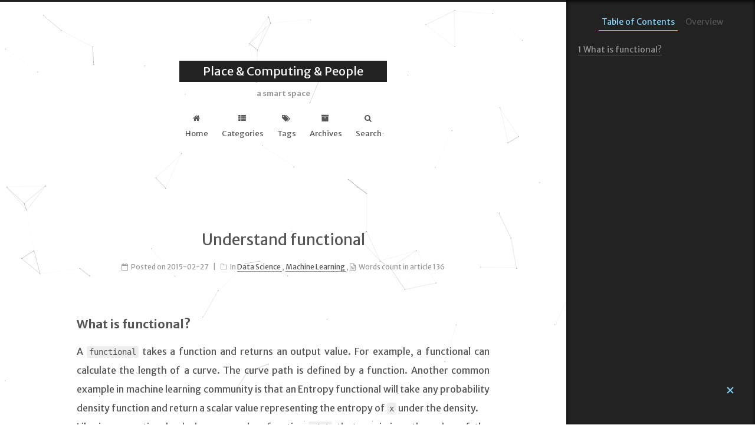

--- FILE ---
content_type: text/css; charset=utf-8
request_url: https://smart-spatial.com/assets/lib/pace/pace-theme-big-counter.min.css?v=1.0.2
body_size: 330
content:
.pace{-webkit-pointer-events:none;pointer-events:none;-webkit-user-select:none;-moz-user-select:none;user-select:none}.pace.pace-inactive .pace-progress{display:none}.pace .pace-progress{position:fixed;z-index:2000;top:0;right:0;height:5rem;width:5rem;-webkit-transform:translate3d(0,0,0)!important;-ms-transform:translate3d(0,0,0)!important;transform:translate3d(0,0,0)!important}.pace .pace-progress:after{display:block;position:absolute;top:0;right:.5rem;content:attr(data-progress-text);font-family:"Helvetica Neue",sans-serif;font-weight:100;font-size:5rem;line-height:1;text-align:right;color:rgba(34,153,221,.19999999999999996)}

--- FILE ---
content_type: text/css; charset=utf-8
request_url: https://smart-spatial.com/assets/css/main.css?v=5.1.1
body_size: 8628
content:
/*! normalize.css v3.0.2 | MIT License | git.io/normalize */html{font-family:sans-serif;-ms-text-size-adjust:100%;-webkit-text-size-adjust:100%}body{margin:0}article,aside,details,figcaption,figure,footer,header,hgroup,main,menu,nav,section,summary{display:block}audio,canvas,progress,video{display:inline-block;vertical-align:baseline}audio:not([controls]){display:none;height:0}[hidden],template{display:none}a{background-color:transparent}a:active,a:hover{outline:0}abbr[title]{border-bottom:1px dotted}b,strong{font-weight:bold}dfn{font-style:italic}h1{font-size:2em;margin:0.67em 0}mark{background:#ff0;color:#000}small{font-size:80%}sub,sup{font-size:75%;line-height:0;position:relative;vertical-align:baseline}sup{top:-0.5em}sub{bottom:-0.25em}img{border:0}svg:not(:root){overflow:hidden}figure{margin:1em 40px}hr{-moz-box-sizing:content-box;box-sizing:content-box;height:0}pre{overflow:auto}code,kbd,pre,samp{font-family:monospace, monospace;font-size:1em}button,input,optgroup,select,textarea{color:inherit;font:inherit;margin:0}button{overflow:visible}button,select{text-transform:none}button,html input[type="button"],input[type="reset"],input[type="submit"]{-webkit-appearance:button;cursor:pointer}button[disabled],html input[disabled]{cursor:default}button::-moz-focus-inner,input::-moz-focus-inner{border:0;padding:0}input{line-height:normal}input[type="checkbox"],input[type="radio"]{box-sizing:border-box;padding:0}input[type="number"]::-webkit-inner-spin-button,input[type="number"]::-webkit-outer-spin-button{height:auto}input[type="search"]{-webkit-appearance:textfield;-moz-box-sizing:content-box;-webkit-box-sizing:content-box;box-sizing:content-box}input[type="search"]::-webkit-search-cancel-button,input[type="search"]::-webkit-search-decoration{-webkit-appearance:none}fieldset{border:1px solid #c0c0c0;margin:0 2px;padding:0.35em 0.625em 0.75em}legend{border:0;padding:0}textarea{overflow:auto}optgroup{font-weight:bold}table{border-collapse:collapse;border-spacing:0}td,th{padding:0}::selection{background:#262a30;color:#fff}body{position:relative;font-family:"Merriweather Sans","PingFang SC","Microsoft YaHei",sans-serif;font-size:16px;line-height:2;color:#555;background:#fff}@media (max-width: 767px){body{padding-right:0 !important}}@media (min-width: 768px) and (max-width: 991px){body{padding-right:0 !important}}@media (min-width: 1600px){body{font-size:18px}}h1,h2,h3,h4,h5,h6{margin:0;padding:0;font-weight:bold;line-height:1.5;font-family:"Merriweather Sans","PingFang SC","Microsoft YaHei",sans-serif}h2,h3,h4,h5,h6{margin:20px 0 15px}h1{font-size:22px}@media (max-width: 767px){h1{font-size:18px}}h2{font-size:20px}@media (max-width: 767px){h2{font-size:16px}}h3{font-size:18px}@media (max-width: 767px){h3{font-size:14px}}h4{font-size:16px}@media (max-width: 767px){h4{font-size:12px}}h5{font-size:14px}@media (max-width: 767px){h5{font-size:10px}}h6{font-size:12px}@media (max-width: 767px){h6{font-size:8px}}p{margin:0 0 25px 0}a{color:#555;text-decoration:none;border-bottom:1px solid #999;word-wrap:break-word}a:hover{color:#222;border-bottom-color:#222}blockquote{margin:0;padding:0}img{display:block;margin:auto;max-width:100%;height:auto}hr{margin:40px 0;height:3px;border:none;background-color:#ddd;background-image:repeating-linear-gradient(-45deg, #fff, #fff 4px, transparent 4px, transparent 8px)}blockquote{padding:0 15px;color:#666;border-left:4px solid #ddd}blockquote cite::before{content:"-";padding:0 5px}dt{font-weight:700}dd{margin:0;padding:0}.text-left{text-align:left}.text-center{text-align:center}.text-right{text-align:right}.text-justify{text-align:justify}.text-nowrap{white-space:nowrap}.text-lowercase{text-transform:lowercase}.text-uppercase{text-transform:uppercase}.text-capitalize{text-transform:capitalize}.center-block{display:block;margin-left:auto;margin-right:auto}.clearfix:before,.clearfix:after{content:" ";display:table}.clearfix:after{clear:both}.pullquote{width:45%}.pullquote.left{float:left;margin-left:5px;margin-right:10px}.pullquote.right{float:right;margin-left:10px;margin-right:5px}.affix.affix.affix{position:fixed}.translation{margin-top:-20px;font-size:14px;color:#999}.scrollbar-measure{width:100px;height:100px;overflow:scroll;position:absolute;top:-9999px}.use-motion .motion-element{opacity:0}table{margin:20px 0;width:100%;border-collapse:collapse;border-spacing:0;border:1px solid #ddd;font-size:14px;table-layout:fixed;word-wrap:break-all}table>tbody>tr:nth-of-type(odd){background-color:#f9f9f9}table>tbody>tr:hover{background-color:#f5f5f5}caption,th,td{padding:8px;text-align:left;vertical-align:middle;font-weight:normal}th,td{border-bottom:3px solid #ddd;border-right:1px solid #eee}th{padding-bottom:10px;font-weight:700}td{border-bottom-width:1px}html,body{height:100%}.container{position:relative;min-height:100%}.header-inner{margin:0 auto;padding:100px 0 70px;width:700px}@media (min-width: 1600px){.container .header-inner{width:900px}}.main{padding-bottom:150px}.main-inner{margin:0 auto;width:700px}@media (min-width: 1600px){.container .main-inner{width:900px}}.footer{position:absolute;left:0;bottom:0;width:100%;min-height:50px}.footer-inner{box-sizing:border-box;margin:20px auto;width:700px}@media (min-width: 1600px){.container .footer-inner{width:900px}}pre,.highlight{overflow:auto;margin:20px 0;padding:0;font-size:14px;color:#4d4d4c;background:#f7f7f7;line-height:1.6}pre,code{font-family:consolas,Menlo,"PingFang SC","Microsoft YaHei",monospace}code{padding:2px 4px;word-wrap:break-word;color:#555;background:#eee;border-radius:3px;font-size:14px}pre code{padding:0;color:#4d4d4c;background:none;text-shadow:none}.highlight{border-radius:1px}.highlight pre{border:none;margin:0;padding:10px 0}.highlight>pre{padding-left:10px;padding-right:10px;background-color:#f7f7f7}.highlight table{margin:-10px;width:auto;border:none}.highlight td{border:none;padding:0}.highlight figcaption{font-size:1em;color:#4d4d4c;line-height:1em;margin-bottom:1em}.highlight figcaption:before,.highlight figcaption:after{content:" ";display:table}.highlight figcaption:after{clear:both}.highlight figcaption a{float:right;color:#4d4d4c}.highlight figcaption a:hover{border-bottom-color:#4d4d4c}.highlight .gutter pre{padding-left:10px;padding-right:10px;color:#869194;text-align:right;background-color:#eff2f3}.highlight .code pre{width:100%;padding-left:10px;padding-right:10px;background-color:#f7f7f7}.highlight .line{height:20px}.gutter{-webkit-user-select:none;-moz-user-select:none;-ms-user-select:none;user-select:none}.gist table{width:auto}.gist table td{border:none}pre.highlight{padding:10px}pre .deletion{background:#fdd}pre .addition{background:#dfd}pre .meta{color:#8959a8}pre .c,pre .cm,pre .cp,pre .c1,pre .cs{color:#8e908c}pre .nv,pre .vc,pre .vg,pre .vi,pre .na,pre .nt,pre .sr,pre .ruby .constant,pre .xml .tag .title,pre .xml .pi,pre .xml .doctype,pre .html .doctype,pre .css .id,pre .css .class,pre .css .pseudo{color:#c82829}pre .m,pre .mf,pre .mh,pre .mi,pre .il,pre .mo,pre .mx,pre .mb,pre .cp,pre .nb,pre .bp,pre .l,pre .ld,pre .params,pre .kc,pre .gp{color:#f5871f}pre .ruby .class .title,pre .css .rules .attribute,pre .s,pre .sb,pre .sc,pre .sd,pre .s2,pre .se,pre .sh,pre .si,pre .sx,pre .s1,pre .ss,pre .value,pre .inheritance,pre .header,pre .ruby .symbol,pre .xml .cdata,pre .special,pre .m,pre .mf,pre .mh,pre .mi,pre .il,pre .mo,pre .mx,pre .mb,pre .formula{color:#718c00}pre .nc,pre .nf,pre .css .hexcolor{color:#3e999f}pre .nf,pre .python .decorator,pre .python .title,pre .ruby .function .title,pre .ruby .title .keyword,pre .perl .sub,pre .javascript .title,pre .coffeescript .title{color:#4271ae}pre .k,pre .kd,pre .kn,pre .kp,pre .kr,pre .kt,pre .javascript .function{color:#8959a8}.full-image.full-image.full-image{border:none;max-width:100%;width:auto;margin:20px auto}@media (min-width: 992px){.full-image.full-image.full-image{max-width:none;width:110%;margin:25px -5%}}.blockquote-center,.page-home .post-type-quote blockquote,.page-post-detail .post-type-quote blockquote{position:relative;margin:40px 0;padding:0;border-left:none;text-align:center}.blockquote-center::before,.page-home .post-type-quote blockquote::before,.page-post-detail .post-type-quote blockquote::before,.blockquote-center::after,.page-home .post-type-quote blockquote::after,.page-post-detail .post-type-quote blockquote::after{position:absolute;content:' ';display:block;width:100%;height:24px;opacity:0.2;background-repeat:no-repeat;background-position:0 -6px;background-size:22px 22px}.blockquote-center::before,.page-home .post-type-quote blockquote::before,.page-post-detail .post-type-quote blockquote::before{top:-20px;background-image:url("../images/quote-l.svg");border-top:1px solid #ccc}.blockquote-center::after,.page-home .post-type-quote blockquote::after,.page-post-detail .post-type-quote blockquote::after{bottom:-20px;background-image:url("../images/quote-r.svg");border-bottom:1px solid #ccc;background-position:100% 8px}.blockquote-center p,.page-home .post-type-quote blockquote p,.page-post-detail .post-type-quote blockquote p,.blockquote-center div,.page-home .post-type-quote blockquote div,.page-post-detail .post-type-quote blockquote div{text-align:center}.post .post-body .group-picture img{box-sizing:border-box;padding:0 3px;border:none}.post .group-picture-row{overflow:hidden;margin-top:6px}.post .group-picture-row:first-child{margin-top:0}.post .group-picture-column{float:left}.page-post-detail .post-body .group-picture-column{float:none;margin-top:10px;width:auto !important}.page-post-detail .post-body .group-picture-column img{margin:0 auto}.page-archive .group-picture-container{overflow:hidden}.page-archive .group-picture-row{float:left}.page-archive .group-picture-row:first-child{margin-top:6px}.page-archive .group-picture-column{max-width:150px;max-height:150px}.note{padding:20px;margin:20px 0;border:1px solid #eee;border-left-width:5px;border-radius:3px}.note h2,.note h3,.note h4,.note h5,.note h6{margin-top:0;margin-bottom:5px;padding-top:0 !important}.note p:last-child{margin-bottom:0}.note code{border-radius:3px}.note+.note{margin-top:-5px}.default{border-left-color:#777}.default h2,.default h3,.default h4,.default h5,.default h6{color:#777}.primary{border-left-color:#428bca}.primary h2,.primary h3,.primary h4,.primary h5,.primary h6{color:#428bca}.success{border-left-color:#5cb85c}.success h2,.success h3,.success h4,.success h5,.success h6{color:#5cb85c}.danger{border-left-color:#d9534f}.danger h2,.danger h3,.danger h4,.danger h5,.danger h6{color:#d9534f}.warning{border-left-color:#f0ad4e}.warning h2,.warning h3,.warning h4,.warning h5,.warning h6{color:#f0ad4e}.info{border-left-color:#5bc0de}.info h2,.info h3,.info h4,.info h5,.info h6{color:#5bc0de}.btn{display:inline-block;padding:0 20px;font-size:14px;color:#fff;background:#222;border:2px solid #222;text-decoration:none;border-radius:0;transition-property:background-color;transition-duration:0.2s;transition-timing-function:ease-in-out;transition-delay:0s}.btn:hover,.post-button .btn:hover{border-color:#222;color:#222;background:#fff}.btn-bar{display:block;width:22px;height:2px;background:#555;border-radius:1px}.btn-bar+.btn-bar{margin-top:4px}.pagination{margin:120px 0 40px;text-align:center;border-top:1px solid #eee}.page-number-basic,.pagination .prev,.pagination .next,.pagination .page-number,.pagination .space{display:inline-block;position:relative;top:-1px;margin:0 10px;padding:0 10px;line-height:30px}@media (max-width: 767px){.page-number-basic,.pagination .prev,.pagination .next,.pagination .page-number,.pagination .space{margin:0 5px}}.pagination .prev,.pagination .next,.pagination .page-number{border-bottom:0;border-top:1px solid #eee;transition-property:border-color;transition-duration:0.2s;transition-timing-function:ease-in-out;transition-delay:0s}.pagination .prev:hover,.pagination .next:hover,.pagination .page-number:hover{border-top-color:#222}.pagination .space{padding:0;margin:0}.pagination .prev{margin-left:0}.pagination .next{margin-right:0}.pagination .page-number.current{color:#fff;background:#ccc;border-top-color:#ccc}@media (max-width: 767px){.pagination{border-top:none}.pagination .prev,.pagination .next,.pagination .page-number{margin-bottom:10px;border-top:0;border-bottom:1px solid #eee}.pagination .prev:hover,.pagination .next:hover,.pagination .page-number:hover{border-bottom-color:#222}}.comments{margin:60px 20px 0}.tag-cloud{text-align:center}.tag-cloud a{display:inline-block;margin:10px}.back-to-top{box-sizing:border-box;position:fixed;bottom:-100px;right:30px;z-index:1050;padding:0 6px;width:24px;background:#222;font-size:12px;opacity:1;color:#fff;cursor:pointer;text-align:center;-webkit-transform:translateZ(0);transition-property:bottom;transition-duration:0.2s;transition-timing-function:ease-in-out;transition-delay:0s}@media (max-width: 767px){.back-to-top{display:none}}@media (min-width: 768px) and (max-width: 991px){.back-to-top{display:none}}.back-to-top.back-to-top-on{bottom:19px}.header{background:transparent}.header-inner{position:relative}.headband{height:3px;background:#222}.site-meta{margin:0;text-align:center}@media (max-width: 767px){.site-meta{text-align:center}}.brand{position:relative;display:inline-block;padding:0 40px;color:#fff;background:#222;border-bottom:none}.brand:hover{color:#fff}.logo{display:inline-block;margin-right:5px;line-height:36px;vertical-align:top}.site-title{display:inline-block;vertical-align:top;line-height:36px;font-size:20px;font-weight:normal;font-family:"Merriweather Sans","PingFang SC","Microsoft YaHei",sans-serif}.site-subtitle{margin-top:10px;font-size:13px;color:#999}.use-motion .brand{opacity:0}.use-motion .logo,.use-motion .site-title,.use-motion .site-subtitle{opacity:0;position:relative;top:-10px}.site-nav-toggle{display:none;position:absolute;top:10px;left:10px}@media (max-width: 767px){.site-nav-toggle{display:block}}.site-nav-toggle button{margin-top:2px;padding:9px 10px;background:transparent;border:none}@media (max-width: 767px){.site-nav{display:none;margin:0 -10px;padding:0 10px;clear:both;border-top:1px solid #ddd}}@media (min-width: 768px) and (max-width: 991px){.site-nav{display:block !important}}@media (min-width: 992px){.site-nav{display:block !important}}.menu{margin-top:20px;padding-left:0;text-align:center}.menu .menu-item{display:inline-block;margin:0 10px;list-style:none}@media screen and (max-width: 767px){.menu .menu-item{margin-top:10px}}.menu .menu-item a{display:block;font-size:13px;line-height:inherit;border-bottom:1px solid transparent;transition-property:border-color;transition-duration:0.2s;transition-timing-function:ease-in-out;transition-delay:0s}.menu .menu-item a:hover{border-bottom-color:#222}.menu .menu-item .fa{margin-right:5px}.use-motion .menu-item{opacity:0}.post-body{font-family:"Merriweather Sans","PingFang SC","Microsoft YaHei",sans-serif}@media (max-width: 767px){.post-body{word-break:break-word}}.post-body .fancybox img{display:block !important;margin:0 auto;cursor:pointer;cursor:zoom-in;cursor:-webkit-zoom-in}.post-body img.emoji{border:0 !important;display:inline;vertical-align:sub}.post-body .image-caption,.post-body .figure .caption{margin:10px auto 15px;text-align:center;font-size:16px;color:#999;font-weight:bold;line-height:1}.post-sticky-flag{display:inline-block;font-size:16px;-ms-transform:rotate(30deg);-webkit-transform:rotate(30deg);-moz-transform:rotate(30deg);-ms-transform:rotate(30deg);-o-transform:rotate(30deg);transform:rotate(30deg)}.posts-expand{padding-top:40px}@media (max-width: 767px){.posts-expand{margin:0 20px}.post-body pre{padding:10px}.post-body pre .gutter pre{padding-right:10px}.post-body .highlight{margin-left:0px;margin-right:0px;padding:0}.post-body .highlight .gutter pre{padding-right:10px}}@media (min-width: 992px){.posts-expand .post-body{text-align:justify}}.posts-expand .post-body h2,.posts-expand .post-body h3,.posts-expand .post-body h4,.posts-expand .post-body h5,.posts-expand .post-body h6{padding-top:10px}.posts-expand .post-body h2 .header-anchor,.posts-expand .post-body h3 .header-anchor,.posts-expand .post-body h4 .header-anchor,.posts-expand .post-body h5 .header-anchor,.posts-expand .post-body h6 .header-anchor{float:right;margin-left:10px;color:#ccc;border-bottom-style:none;visibility:hidden}.posts-expand .post-body h2 .header-anchor:hover,.posts-expand .post-body h3 .header-anchor:hover,.posts-expand .post-body h4 .header-anchor:hover,.posts-expand .post-body h5 .header-anchor:hover,.posts-expand .post-body h6 .header-anchor:hover{color:inherit}.posts-expand .post-body h2:hover .header-anchor,.posts-expand .post-body h3:hover .header-anchor,.posts-expand .post-body h4:hover .header-anchor,.posts-expand .post-body h5:hover .header-anchor,.posts-expand .post-body h6:hover .header-anchor{visibility:visible}.posts-expand .post-body ul li{list-style:circle}.posts-expand .post-body img{box-sizing:border-box;margin:auto;padding:3px;border:1px solid #ddd}.posts-expand .fancybox img{margin:0 auto}@media (max-width: 767px){.posts-collapse{margin:0 20px}.posts-collapse .post-title,.posts-collapse .post-meta{display:block;width:auto;text-align:left}}.posts-collapse{position:relative;z-index:1010;margin-left:55px}.posts-collapse::after{content:" ";position:absolute;top:20px;left:0;margin-left:-2px;width:4px;height:100%;background:#f5f5f5;z-index:-1}@media (max-width: 767px){.posts-collapse{margin:0 20px}}.posts-collapse .collection-title{position:relative;margin:60px 0}.posts-collapse .collection-title h1,.posts-collapse .collection-title h2{margin-left:20px}.posts-collapse .collection-title small{color:#bbb;margin-left:5px}.posts-collapse .collection-title::before{content:" ";position:absolute;left:0;top:50%;margin-left:-4px;margin-top:-4px;width:8px;height:8px;background:#bbb;border-radius:50%}.posts-collapse .post{margin:30px 0}.posts-collapse .post-header{position:relative;transition-duration:0.2s;transition-timing-function:ease-in-out;transition-delay:0s;transition-property:border;border-bottom:1px dashed #ccc}.posts-collapse .post-header::before{content:" ";position:absolute;left:0;top:12px;width:6px;height:6px;margin-left:-4px;background:#bbb;border-radius:50%;border:1px solid white;transition-duration:0.2s;transition-timing-function:ease-in-out;transition-delay:0s;transition-property:background}.posts-collapse .post-header:hover{border-bottom-color:#666}.posts-collapse .post-header:hover::before{background:#222}.posts-collapse .post-meta{position:absolute;font-size:12px;left:20px;top:5px}.posts-collapse .post-comments-count{display:none}.posts-collapse .post-title{margin-left:60px;font-size:16px;font-weight:normal;line-height:inherit}.posts-collapse .post-title::after{margin-left:3px;opacity:0.6}.posts-collapse .post-title a{color:#666;border-bottom:none}.page-home .post-type-quote .post-header,.page-home .post-type-quote .post-tags,.page-post-detail .post-type-quote .post-header,.page-post-detail .post-type-quote .post-tags{display:none}.posts-expand .post-title{font-size:26px;text-align:center;word-break:break-word;font-weight:400}@media (max-width: 767px){.posts-expand .post-title{font-size:22px}}.posts-expand .post-title-link{display:inline-block;position:relative;color:#555;border-bottom:none;line-height:1.2;vertical-align:top}.posts-expand .post-title-link::before{content:"";position:absolute;width:100%;height:2px;bottom:0;left:0;background-color:#000;visibility:hidden;-webkit-transform:scaleX(0);-moz-transform:scaleX(0);-ms-transform:scaleX(0);-o-transform:scaleX(0);transform:scaleX(0);transition-duration:0.2s;transition-timing-function:ease-in-out;transition-delay:0s}.posts-expand .post-title-link:hover::before{visibility:visible;-webkit-transform:scaleX(1);-moz-transform:scaleX(1);-ms-transform:scaleX(1);-o-transform:scaleX(1);transform:scaleX(1)}.posts-expand .post-title-link .fa{font-size:16px}.posts-expand .post-meta{margin:3px 0 60px 0;color:#999;font-family:"Merriweather Sans","PingFang SC","Microsoft YaHei",sans-serif;font-size:12px;text-align:center}.posts-expand .post-meta .post-category-list{display:inline-block;margin:0;padding:3px}.posts-expand .post-meta .post-category-list-link{color:#999}.posts-expand .post-meta .post-description{font-size:14px;margin-top:2px}.post-wordcount{display:inline-block}.post-meta-divider{margin:0 .5em}.post-meta-item-icon{margin-right:3px}@media (min-width: 768px) and (max-width: 991px){.post-meta-item-icon{display:inline-block}}@media (max-width: 767px){.post-meta-item-icon{display:inline-block}}@media (min-width: 768px) and (max-width: 991px){.post-meta-item-text{display:none}}@media (max-width: 767px){.post-meta-item-text{display:none}}@media (max-width: 767px){.posts-expand .post-comments-count{display:none}}.post-button{margin-top:50px}.post-button .btn{color:#fff;font-size:14px;background:#222;border-radius:0;line-height:2;margin:0 4px 8px 4px}.post-button .fa-fw{width:1.2857142857em;text-align:left}.posts-expand .post-tags{margin-top:40px;text-align:center}.posts-expand .post-tags a{display:inline-block;margin-right:10px;font-size:13px}.post-nav{display:table;margin-top:15px;width:100%;border-top:1px solid #eee}.post-nav-divider{display:table-cell;width:10%}.post-nav-item{display:table-cell;padding:10px 0 0 0;width:45%;vertical-align:top}.post-nav-item a{position:relative;display:block;line-height:25px;font-size:14px;color:#555;border-bottom:none}.post-nav-item a:hover{color:#222;border-bottom:none}.post-nav-item a:active{top:2px}.post-nav-item .fa{position:absolute;top:8px;left:0;font-size:12px}.post-nav-next a{padding-left:15px}.post-nav-prev{text-align:right}.post-nav-prev a{padding-right:15px}.post-nav-prev .fa{right:0;left:auto}.posts-expand .post-eof{display:block;margin:80px auto 60px;width:8%;height:1px;background:#ccc;text-align:center}.post:last-child .post-eof.post-eof.post-eof{display:none}.post-gallery{display:table;table-layout:fixed;width:100%;border-collapse:separate}.post-gallery-row{display:table-row}.post-gallery .post-gallery-img{display:table-cell;text-align:center;vertical-align:middle;border:none}.post-gallery .post-gallery-img img{max-width:100%;max-height:100%;border:none}.fancybox-close,.fancybox-close:hover{border:none}.sidebar{position:fixed;right:0;top:0;bottom:0;width:0;z-index:1040;box-shadow:inset 0 2px 6px black;background:#222;-webkit-transform:translateZ(0)}.sidebar a{color:#999;border-bottom-color:#555}.sidebar a:hover{color:#eee}@media (min-width: 768px) and (max-width: 991px){.sidebar{display:none !important}}@media (max-width: 767px){.sidebar{display:none !important}}.sidebar-inner{position:relative;padding:20px 10px;color:#999;text-align:center}.sidebar-toggle{position:fixed;right:30px;bottom:45px;width:14px;height:14px;padding:5px;background:#222;line-height:0;z-index:1050;cursor:pointer;-webkit-transform:translateZ(0)}@media (min-width: 768px) and (max-width: 991px){.sidebar-toggle{display:none}}@media (max-width: 767px){.sidebar-toggle{display:none}}.sidebar-toggle-line{position:relative;display:inline-block;vertical-align:top;height:2px;width:100%;background:white;margin-top:3px}.sidebar-toggle-line:first-child{margin-top:0}.site-author-image{display:block;margin:0 auto;padding:2px;max-width:96px;height:auto;border:2px solid #333;border-radius:50%}.site-author-name{margin:5px 0 0;text-align:center;color:#f5f5f5;font-weight:normal}.site-description{margin-top:5px;text-align:center;font-size:14px;color:#999}.site-state{overflow:hidden;line-height:1.4;white-space:nowrap;text-align:center}.site-state-item{display:inline-block;padding:0 15px;border-left:1px solid #333}.site-state-item:first-child{border-left:none}.site-state-item a{border-bottom:none}.site-state-item-count{display:block;text-align:center;color:inherit;font-weight:600;font-size:18px}.site-state-item-name{font-size:13px;color:inherit}.feed-link{margin-top:20px}.feed-link a{display:inline-block;padding:0 15px;color:#fc6423;border:1px solid #fc6423;border-radius:4px}.feed-link a i{color:#fc6423;font-size:14px}.feed-link a:hover{color:white;background:#fc6423}.feed-link a:hover i{color:white}.links-of-author{margin-top:20px}.links-of-author a{display:inline-block;vertical-align:middle;margin-right:10px;margin-bottom:10px;border-bottom-color:#555;font-size:13px}.links-of-author a:before{display:inline-block;vertical-align:middle;margin-right:3px;content:" ";width:4px;height:4px;border-radius:50%;background:#ff6938}.links-of-blogroll{font-size:13px}.links-of-blogroll-title{margin-top:20px;font-size:14px;font-weight:600}.links-of-blogroll-list{margin:0;padding:0;list-style:none}.links-of-blogroll-item{padding:2px 10px}.sidebar-nav{margin:0 0 20px;padding-left:0}.sidebar-nav li{display:inline-block;cursor:pointer;border-bottom:1px solid transparent;font-size:14px;color:#555}.sidebar-nav li:hover{color:#f5f5f5}.page-post-detail .sidebar-nav-toc{padding:0 5px}.page-post-detail .sidebar-nav-overview{margin-left:10px}.sidebar-nav .sidebar-nav-active{color:#87daff;border-bottom-color:#87daff}.sidebar-nav .sidebar-nav-active:hover{color:#87daff}.sidebar-panel{display:none}.sidebar-panel-active{display:block}.post-toc-empty{font-size:14px;color:#666}.post-toc-wrap{overflow:hidden}.post-toc{overflow:auto}.post-toc ol{margin:0;padding:0 2px 5px 10px;text-align:left;list-style:none;font-size:14px}.post-toc ol>ol{padding-left:0}.post-toc ol a{transition-duration:0.2s;transition-timing-function:ease-in-out;transition-delay:0s;transition-property:all;color:#999;border-bottom-color:#555}.post-toc ol a:hover{color:#ccc;border-bottom-color:#ccc}.post-toc .nav-item{overflow:hidden;text-overflow:ellipsis;white-space:nowrap;line-height:1.8}.post-toc .nav .nav-child{display:none}.post-toc .nav .active>.nav-child{display:block}.post-toc .nav .active-current>.nav-child{display:block}.post-toc .nav .active-current>.nav-child>.nav-item{display:block}.post-toc .nav .active>a{color:#87daff;border-bottom-color:#87daff}.post-toc .nav .active-current>a{color:#87daff}.post-toc .nav .active-current>a:hover{color:#87daff}.footer{font-size:14px;color:#999}.footer img{border:none}.footer-inner{text-align:center}.with-love{display:inline-block;margin:0 5px}.powered-by,.theme-info{display:inline-block}.powered-by{margin-right:10px}.powered-by::after{content:"|";padding-left:10px}.cc-license{margin-top:10px;text-align:center}.cc-license .cc-opacity{opacity:0.7;border-bottom:none}.cc-license .cc-opacity:hover{opacity:0.9}.cc-license img{display:inline-block}.theme-next #ds-thread #ds-reset{color:#555}.theme-next #ds-thread #ds-reset .ds-replybox{margin-bottom:30px}.theme-next #ds-thread #ds-reset .ds-replybox .ds-avatar,.theme-next #ds-reset .ds-avatar img{box-shadow:none}.theme-next #ds-thread #ds-reset .ds-textarea-wrapper{border-color:#c7d4e1;background:none;border-top-right-radius:3px;border-top-left-radius:3px}.theme-next #ds-thread #ds-reset .ds-textarea-wrapper textarea{height:60px}.theme-next #ds-reset .ds-rounded-top{border-radius:0}.theme-next #ds-thread #ds-reset .ds-post-toolbar{box-sizing:border-box;border:1px solid #c7d4e1;background:#f6f8fa}.theme-next #ds-thread #ds-reset .ds-post-options{height:40px;border:none;background:none}.theme-next #ds-thread #ds-reset .ds-toolbar-buttons{top:11px}.theme-next #ds-thread #ds-reset .ds-sync{top:5px}.theme-next #ds-thread #ds-reset .ds-post-button{top:4px;right:5px;width:90px;height:30px;border:1px solid #c5ced7;border-radius:3px;background-image:linear-gradient(#fbfbfc, #f5f7f9);color:#60676d}.theme-next #ds-thread #ds-reset .ds-post-button:hover{background-position:0 -30px;color:#60676d}.theme-next #ds-thread #ds-reset .ds-comments-info{padding:10px 0}.theme-next #ds-thread #ds-reset .ds-sort{display:none}.theme-next #ds-thread #ds-reset li.ds-tab a.ds-current{border:none;background:#f6f8fa;color:#60676d}.theme-next #ds-thread #ds-reset li.ds-tab a.ds-current:hover{background-color:#e9f0f7;color:#60676d}.theme-next #ds-thread #ds-reset li.ds-tab a{border-radius:2px;padding:5px}.theme-next #ds-thread #ds-reset .ds-login-buttons p{color:#999;line-height:36px}.theme-next #ds-thread #ds-reset .ds-login-buttons .ds-service-list li{height:28px}.theme-next #ds-thread #ds-reset .ds-service-list a{background:none;padding:5px;border:1px solid;border-radius:3px;text-align:center}.theme-next #ds-thread #ds-reset .ds-service-list a:hover{color:#fff;background:#666}.theme-next #ds-thread #ds-reset .ds-service-list .ds-weibo{color:#fc9b00;border-color:#fc9b00}.theme-next #ds-thread #ds-reset .ds-service-list .ds-weibo:hover{background:#fc9b00}.theme-next #ds-thread #ds-reset .ds-service-list .ds-qq{color:#60a3ec;border-color:#60a3ec}.theme-next #ds-thread #ds-reset .ds-service-list .ds-qq:hover{background:#60a3ec}.theme-next #ds-thread #ds-reset .ds-service-list .ds-renren{color:#2e7ac4;border-color:#2e7ac4}.theme-next #ds-thread #ds-reset .ds-service-list .ds-renren:hover{background:#2e7ac4}.theme-next #ds-thread #ds-reset .ds-service-list .ds-douban{color:#37994c;border-color:#37994c}.theme-next #ds-thread #ds-reset .ds-service-list .ds-douban:hover{background:#37994c}.theme-next #ds-thread #ds-reset .ds-service-list .ds-kaixin{color:#fef20d;border-color:#fef20d}.theme-next #ds-thread #ds-reset .ds-service-list .ds-kaixin:hover{background:#fef20d}.theme-next #ds-thread #ds-reset .ds-service-list .ds-netease{color:#f00;border-color:#f00}.theme-next #ds-thread #ds-reset .ds-service-list .ds-netease:hover{background:#f00}.theme-next #ds-thread #ds-reset .ds-service-list .ds-sohu{color:#ffcb05;border-color:#ffcb05}.theme-next #ds-thread #ds-reset .ds-service-list .ds-sohu:hover{background:#ffcb05}.theme-next #ds-thread #ds-reset .ds-service-list .ds-baidu{color:#2831e0;border-color:#2831e0}.theme-next #ds-thread #ds-reset .ds-service-list .ds-baidu:hover{background:#2831e0}.theme-next #ds-thread #ds-reset .ds-service-list .ds-google{color:#166bec;border-color:#166bec}.theme-next #ds-thread #ds-reset .ds-service-list .ds-google:hover{background:#166bec}.theme-next #ds-thread #ds-reset .ds-service-list .ds-weixin{color:#00CE0D;border-color:#00CE0D}.theme-next #ds-thread #ds-reset .ds-service-list .ds-weixin:hover{background:#00CE0D}.theme-next #ds-thread #ds-reset .ds-service-list .ds-more-services{border:none}.theme-next #ds-thread #ds-reset .ds-service-list .ds-more-services:hover{background:none}.theme-next #ds-reset .duoshuo-ua-admin{display:inline-block;color:red}.theme-next #ds-reset .duoshuo-ua-platform,.theme-next #ds-reset .duoshuo-ua-browser{color:#ccc}.theme-next #ds-reset .duoshuo-ua-platform .fa,.theme-next #ds-reset .duoshuo-ua-browser .fa{display:inline-block;margin-right:3px}.theme-next #ds-reset .duoshuo-ua-separator{display:inline-block;margin-left:5px}.theme-next .this_ua{background-color:#ccc !important;border-radius:4px;padding:0 5px !important;margin:1px 1px !important;border:1px solid #BBB !important;color:#fff;display:inline-block !important}.theme-next .this_ua.admin{background-color:#d9534f !important;border-color:#d9534f !important}.theme-next .this_ua.platform.iOS,.theme-next .this_ua.platform.Mac,.theme-next .this_ua.platform.Windows{background-color:#39b3d7 !important;border-color:#46b8da !important}.theme-next .this_ua.platform.Linux{background-color:#3A3A3A !important;border-color:#1F1F1F !important}.theme-next .this_ua.platform.Android{background-color:#00C47D !important;border-color:#01B171 !important}.theme-next .this_ua.browser.Mobile,.theme-next .this_ua.browser.Chrome{background-color:#5cb85c !important;border-color:#4cae4c !important}.theme-next .this_ua.browser.Firefox{background-color:#f0ad4e !important;border-color:#eea236 !important}.theme-next .this_ua.browser.Maxthon,.theme-next .this_ua.browser.IE{background-color:#428bca !important;border-color:#357ebd !important}.theme-next .this_ua.browser.baidu,.theme-next .this_ua.browser.UCBrowser,.theme-next .this_ua.browser.Opera{background-color:#d9534f !important;border-color:#d43f3a !important}.theme-next .this_ua.browser.Android,.theme-next .this_ua.browser.QQBrowser{background-color:#78ACE9 !important;border-color:#4cae4c !important}.cloud-tie-wrapper img{display:inline-block}.cloud-tie-wrapper .total-txt{font-size:1em !important}.cloud-tie-join-count .join-count{color:#555 !important;font-size:inherit !important;margin:0 !important}.post-spread{margin-top:20px;text-align:center}.jiathis_style{display:inline-block}.jiathis_style a{border:none}.fa{font-family:FontAwesome !important}.post-spread{margin-top:20px;text-align:center}.bdshare-slide-button-box a{border:none}.bdsharebuttonbox{display:inline-block}.bdsharebuttonbox a{border:none}.local-search-pop-overlay{position:fixed;width:100%;height:100%;top:0;left:0;z-index:2080;background-color:rgba(0,0,0,0.3)}.local-search-popup{display:none;position:fixed;top:10%;left:50%;margin-left:-350px;width:700px;height:80%;padding:0;background:#fff;color:#333;z-index:9999;border-radius:5px}@media (max-width: 767px){.local-search-popup{padding:0;top:0;left:0;margin:0;width:100%;height:100%;border-radius:0}}.local-search-popup ul.search-result-list{padding:0;margin:0 5px}.local-search-popup p.search-result{border-bottom:1px dashed #ccc;padding:5px 0}.local-search-popup a.search-result-title{font-weight:bold;font-size:16px}.local-search-popup .search-keyword{border-bottom:1px dashed #f00;font-weight:bold;color:#f00}.local-search-popup .local-search-header{padding:5px;height:36px;background:#f5f5f5;border-top-left-radius:5px;border-top-right-radius:5px}.local-search-popup #local-search-result{overflow:auto;position:relative;padding:5px 25px;height:calc(100% - 55px)}.local-search-popup .local-search-input-wrapper{display:inline-block;width:calc(100% - 90px);height:36px;line-height:36px;padding:0 5px}.local-search-popup .local-search-input-wrapper input{padding:8px 0;height:20px;display:block;width:100%;outline:none;border:none;background:transparent;vertical-align:middle}.local-search-popup .search-icon,.local-search-popup .popup-btn-close{display:inline-block;font-size:18px;color:#999;height:36px;width:18px;padding-left:10px;padding-right:10px}.local-search-popup .search-icon{float:left}.local-search-popup .popup-btn-close{border-left:1px solid #eee;float:right;cursor:pointer}.local-search-popup #no-result{position:absolute;left:50%;top:50%;-webkit-transform:translate(-50%, -50%);-webkit-transform:translate(-50%, -50%);-moz-transform:translate(-50%, -50%);-ms-transform:translate(-50%, -50%);-o-transform:translate(-50%, -50%);transform:translate(-50%, -50%);color:#ccc}.site-uv,.site-pv,.page-pv{display:inline-block}.site-uv .busuanzi-value,.site-pv .busuanzi-value,.page-pv .busuanzi-value{margin:0 5px}.site-uv{margin-right:10px}.site-uv::after{content:"|";padding-left:10px}.comments-button{background-color:#b7b7b7;background-image:url(/assets/images/button/fa-pencil-square-o.png);background-repeat:no-repeat;background-position:5% 50%;border:none;border-radius:.313em;color:white;text-align:center;padding-left:25px;margin:auto;margin-top:30px}.use-motion .post{opacity:0}.page-archive .archive-page-counter{position:relative;top:3px;left:20px}@media (max-width: 767px){.page-archive .archive-page-counter{top:5px}}.page-archive .posts-collapse .archive-move-on{position:absolute;top:11px;left:0;margin-left:-6px;width:10px;height:10px;opacity:0.5;background:#555;border:1px solid white;border-radius:50%}.category-all-page .category-all-title{text-align:center}.category-all-page .category-all{margin-top:20px}.category-all-page .category-list{margin:0;padding:0;list-style:none}.category-all-page .category-list-item{margin:5px 10px}.category-all-page .category-list-count{color:#bbb}.category-all-page .category-list-count:before{display:inline;content:" ("}.category-all-page .category-list-count:after{display:inline;content:") "}.category-all-page .category-list-child{padding-left:10px}@-webkit-keyframes dot-flash{from{opacity:1;-webkit-transform:scale(1.1);-moz-transform:scale(1.1);-ms-transform:scale(1.1);-o-transform:scale(1.1);transform:scale(1.1)}to{opacity:0;-webkit-transform:scale(1);-moz-transform:scale(1);-ms-transform:scale(1);-o-transform:scale(1);transform:scale(1)}}@-moz-keyframes dot-flash{from{opacity:1;-webkit-transform:scale(1.1);-moz-transform:scale(1.1);-ms-transform:scale(1.1);-o-transform:scale(1.1);transform:scale(1.1)}to{opacity:0;-webkit-transform:scale(1);-moz-transform:scale(1);-ms-transform:scale(1);-o-transform:scale(1);transform:scale(1)}}@-ms-keyframes dot-flash{from{opacity:1;-webkit-transform:scale(1.1);-moz-transform:scale(1.1);-ms-transform:scale(1.1);-o-transform:scale(1.1);transform:scale(1.1)}to{opacity:0;-webkit-transform:scale(1);-moz-transform:scale(1);-ms-transform:scale(1);-o-transform:scale(1);transform:scale(1)}}@keyframes dot-flash{from{opacity:1;-webkit-transform:scale(1.1);-moz-transform:scale(1.1);-ms-transform:scale(1.1);-o-transform:scale(1.1);transform:scale(1.1)}to{opacity:0;-webkit-transform:scale(1);-moz-transform:scale(1);-ms-transform:scale(1);-o-transform:scale(1);transform:scale(1)}}#schedule ul#event-list{padding-left:30px}#schedule ul#event-list hr{margin:20px 0 45px 0 !important;background:#222}#schedule ul#event-list hr:after{display:inline-block;content:'NOW';background:#222;color:#FFF;font-weight:bold;text-align:right;padding:0 5px}#schedule ul#event-list li.event{margin:20px 0px;background:#F9F9F9;padding-left:10px;min-height:40px}#schedule ul#event-list li.event h2.event-summary{margin:0;padding-bottom:3px}#schedule ul#event-list li.event h2.event-summary:before{display:inline-block;font-family:FontAwesome;font-size:8px;content:'\f111';vertical-align:middle;margin-right:25px;color:#bbb}#schedule ul#event-list li.event span.event-relative-time{display:inline-block;font-size:12px;font-weight:400;padding-left:12px;color:#bbb}#schedule ul#event-list li.event span.event-details{display:block;color:#bbb;margin-left:56px;padding-top:3px;padding-bottom:6px;text-indent:-24px;line-height:18px}#schedule ul#event-list li.event span.event-details:before{text-indent:0;display:inline-block;width:14px;font-family:FontAwesome;text-align:center;margin-right:9px;color:#bbb}#schedule ul#event-list li.event span.event-details.event-location:before{content:'\f041'}#schedule ul#event-list li.event span.event-details.event-duration:before{content:'\f017'}#schedule ul#event-list li.event-past{background:#FCFCFC}#schedule ul#event-list li.event-past>*{opacity:.6}#schedule ul#event-list li.event-past h2.event-summary{color:#bbb}#schedule ul#event-list li.event-past h2.event-summary:before{color:#DFDFDF}#schedule ul#event-list li.event-now{background:#222;color:#FFF;padding:15px 0 15px 10px}#schedule ul#event-list li.event-now h2.event-summary:before{-webkit-transform:scale(1.2);-moz-transform:scale(1.2);-ms-transform:scale(1.2);-o-transform:scale(1.2);transform:scale(1.2);color:#FFF;animation:dot-flash 1s alternate infinite ease-in-out}#schedule ul#event-list li.event-now *{color:#FFF !important}.page-post-detail .sidebar-toggle-line{background:#87daff}.page-post-detail .comments{overflow:hidden}@media (max-width: 767px){.header-inner,.container .main-inner,.footer-inner{width:auto}}embed{display:block;margin:0px auto 25px auto}.custom-logo .site-meta-headline{text-align:center}.custom-logo .brand{background:none}.custom-logo .site-title{margin:10px auto 0;font-size:24px;color:#222}.custom-logo .site-title a{border:none}.custom-logo-image{margin:0 auto;padding:5px;max-width:150px;background:white}@media (max-width: 767px){.site-nav{position:absolute;left:0;top:52px;margin:0;width:100%;padding:0;background:white;border-bottom:1px solid #ddd;z-index:1}}@media (max-width: 767px){.menu{text-align:left}}@media (max-width: 767px){.menu .menu-item{display:block;margin:0 10px;vertical-align:top}}@media (max-width: 767px){.menu .menu-item br{display:none}}@media (max-width: 767px){.menu .menu-item a{padding:5px 10px}}.menu .menu-item .fa{margin-right:0}.site-search form{display:none}.links-of-blogroll-inline .links-of-blogroll-item{display:inline-block}
